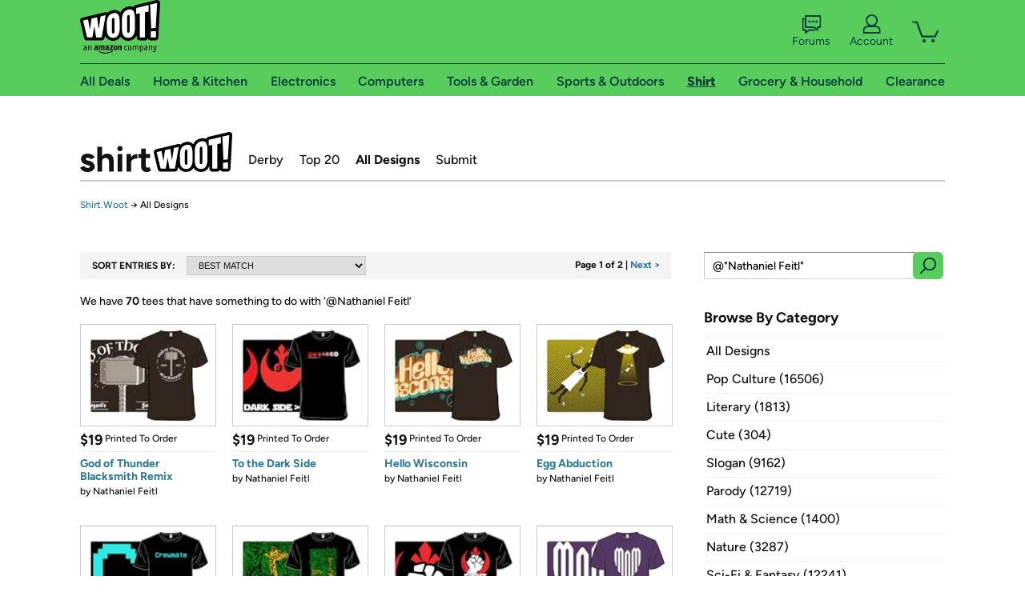

--- FILE ---
content_type: text/html; charset=utf-8
request_url: https://shirt.woot.com/catalog?q=%40%22Nathaniel+Feitl%22
body_size: 14045
content:



    <!DOCTYPE html>
    <html>
    <head>
        <!--AWS RUM-->
<script>(function (n, i, v, r, s, c, x, z) { x = window.AwsRumClient = { q: [], n: n, i: i, v: v, r: r, c: c }; window[n] = function (c, p) { x.q.push({ c: c, p: p }); }; z = document.createElement('script'); z.async = true; z.src = s; document.head.insertBefore(z, document.head.getElementsByTagName('script')[0]); })('cwr', 'f3691888-3da1-4d69-a78a-bbc88c499553', '1.0.0', 'us-east-1', 'https://client.rum.us-east-1.amazonaws.com/1.5.0/cwr.js', { guestRoleArn: "arn:aws:iam::525508281157:role/RUM-Monitor-us-east-1-525508281157-0063818041461-Unauth", identityPoolId: "us-east-1:9d0ab28f-ed32-4a67-84b0-1a981cafd7fb", endpoint: "https://dataplane.rum.us-east-1.amazonaws.com", telemetries: ["performance", "errors", "http"], allowCookies: true, enableXRay: true });</script>
<!--End AWS RUM-->

        <title>Shirt.Woot Catalog</title>
        <link rel="icon" type="image/png" href="https://d3rqdbvvokrlbl.cloudfront.net/lib/Images/favicon/favicon-96x96.2025.png" sizes="96x96" />
<link rel="icon" type="image/svg+xml" href="https://d3rqdbvvokrlbl.cloudfront.net/lib/Images/favicon/favicon.2025.svg" />
<link rel="apple-touch-icon" sizes="180x180" href="https://d3rqdbvvokrlbl.cloudfront.net/lib/Images/favicon/apple-touch-icon.5.png" />
<meta name="apple-mobile-web-app-title" content="Woot!" />


        <link href="https://d3rqdbvvokrlbl.cloudfront.net/areas/shirt.woot/styles/shared/layout.53e626251032.less" rel="stylesheet" />
        <link href="https://shirt.woot.com/catalog?q=%40&quot;Nathaniel+Feitl&quot;"
              rel="canonical">
        
        <meta content="width=1100" name="viewport" />
        <meta name="google-site-verification" content="OvtTPma0yP_gBPm58WnY3eTo2QcEZerb24x8gTUgiZQ" />
        <script crossorigin="anonymous" src="https://d3rqdbvvokrlbl.cloudfront.net/lib/scripts/shared/jquery-modernizr.53e626251032.js"></script>

        <meta content="2026-01-18T05:36:03.8202329Z" id="timestamp">

            
        <meta property="fb:app_id" content="121800081168103" />
        <meta property="og:description" content="We have 70 tees that have something to do with ‘@Nathaniel Feitl’" />
        <meta property="og:title" content="Shirt.Woot Catalog" />
        <meta property="og:url" content="https://shirt.woot.com/catalog?q=%40%22nathaniel+feitl%22" />
        <meta property="og:site_name" content="Shirt.Woot" />


        <script>
            var googletag = googletag || {};
            googletag.cmd = googletag.cmd || [];
            (function () {
                var gads = document.createElement("script");
                gads.async = true;
                gads.type = "text/javascript";
                var useSSL = "https:" == document.location.protocol;
                gads.src = (useSSL ? "https:" : "http:") + "//www.googletagservices.com/tag/js/gpt.js";
                var node = document.getElementsByTagName("script")[0];
                node.parentNode.insertBefore(gads, node);
            })();
        </script>

        
            <script>
        var googleDataLayer = googleDataLayer || [];
        googleDataLayer.push({
            customDimensions: {
                displayType: 'Desktop',
            },
        });
    </script>

    <!-- Google Tag Manager -->
    <script>
        (function (w, d, s, l, i) {
            w[l] = w[l] || []; w[l].push({
                'gtm.start':
                    new Date().getTime(), event: 'gtm.js'
            }); var f = d.getElementsByTagName(s)[0],
                j = d.createElement(s), dl = l != 'dataLayer' ? '&l=' + l : ''; j.async = true; j.src =
                    '//www.googletagmanager.com/gtm.js?id=' + i + dl; f.parentNode.insertBefore(j, f);
        })(window, document, 'script', 'googleDataLayer', 'GTM-KBS4QP');</script>
    <!-- End Google Tag Manager -->


        

        <!-- Optimizely -->
        <script src="https://cdn.optimizely.com/js/25069340825.js"></script>
        <!-- End Optimizely -->

        
    <link href="https://d3rqdbvvokrlbl.cloudfront.net/areas/shirt.woot/styles/catalog/index.53e626251032.less" rel="stylesheet" />

        <style> </style > <script> $(function(){
if (document.location.href.indexOf('woot.com/offers/') < 0) {
    return;
}

var $linksWithWrongUrl = $('a[href="https://admin.woot.com/warranty"]');
if ($linksWithWrongUrl.length === 0) {
    return;
}
$linksWithWrongUrl.attr('href', document.location.origin + '/warranty');
}) </script> <style > </style><style></style >
<script>
$(document).ready(function () { 
$('p, h1, h2, h3, a').filter(':contains("Woot Inc"), :contains("Woot, Inc")').each(function(){$(this).text($(this).text().replace(/Woot,? Inc\.?/g,"Woot LLC")); });
});
</script>
<style ></style>

    </head>

    <body>
        

    <!-- Google Tag Manager (noscript) -->
        <noscript><iframe src="//www.googletagmanager.com/ns.html?id=GTM-KBS4QP"
        height="0" width="0" style="display:none;visibility:hidden" sandbox=""></iframe></noscript>
    <!-- End Google Tag Manager (noscript) -->


        
        <div id="header-container">
            
            



<a class="amazon-ingress" href="#" data-test-ui="amazon-ingress"><div class="arrow"></div>Back to Amazon.com</a>

<header id="global-header">
    <div class="header-container">
        <nav class="actions">
            <div class="logo-container">
                <a class="logo-container"     href="https://www.woot.com/?ref=w_ngh_w_2#ref=shirt.woot.com/header/tab@1.10-woot" data-ref-tag="w_ngh_w_2"
>
                    <img src="https://d3rqdbvvokrlbl.cloudfront.net/lib/images/sites/header/woot-logo.svg" alt="W-O-O-T exclamation. Woooot! an Amazon company." />
                </a>
            </div>
            <div class="actions-list-container menu-items-container">
                <div class="action-box">
                    <ul class="actions-list">
                        <li>
                            <a href="https://forums.woot.com/" class="forums">
                                <svg width="25" height="24" viewBox="0 0 25 24" fill="none"
    xmlns="http://www.w3.org/2000/svg">
    <g clip-path="url(#clip0_503_10326)">
        <g clip-path="url(#clip1_503_10326)">
            <path d="M24.21 1.29C24.03 1.11 23.78 1 23.52 1H5.02004C4.76004 1 4.51004 1.1 4.33004 1.29C4.15004 1.47 4.04004 1.72 4.04004 1.98V15.95C4.04004 16.21 4.14004 16.46 4.33004 16.64C4.52004 16.82 4.76004 16.93 5.02004 16.93H15.21L19.33 20.29C19.62 20.53 20.03 20.58 20.37 20.42C20.71 20.26 20.93 19.91 20.93 19.54V16.93H23.54C23.8 16.93 24.05 16.83 24.23 16.64C24.41 16.46 24.52 16.21 24.52 15.95V1.98C24.52 1.72 24.42 1.47 24.23 1.29H24.21ZM19.94 14.97C19.68 14.97 19.43 15.07 19.25 15.26C19.07 15.44 18.96 15.69 18.96 15.95V17.48L16.17 15.2C16 15.06 15.78 14.98 15.55 14.98H6.00004V2.95H22.55V14.97H19.94Z" fill="#121212"/>
            <path d="M18.6499 7.5C17.8399 7.5 17.1799 8.16 17.1799 8.97C17.1799 9.78 17.8399 10.44 18.6499 10.44C19.4599 10.44 20.1199 9.78 20.1199 8.97C20.1199 8.16 19.4599 7.5 18.6499 7.5Z" fill="#121212"/>
            <path d="M14.27 7.5C13.46 7.5 12.8 8.16 12.8 8.97C12.8 9.78 13.46 10.44 14.27 10.44C15.08 10.44 15.74 9.78 15.74 8.97C15.74 8.16 15.08 7.5 14.27 7.5Z" fill="#121212"/>
            <path d="M9.90005 7.5C9.09005 7.5 8.43005 8.16 8.43005 8.97C8.43005 9.78 9.09005 10.44 9.90005 10.44C10.7101 10.44 11.3701 9.78 11.3701 8.97C11.3701 8.16 10.7101 7.5 9.90005 7.5Z" fill="#121212"/>
            <path d="M15.69 18.49H9.45C9.22 18.49 9.01 18.57 8.83 18.71L6.04 20.99V19.46C6.04 19.2 5.94 18.95 5.75 18.77C5.56 18.59 5.32 18.48 5.06 18.48H2.45V6.41997H3.16V4.46997H1.48C1.22 4.46997 0.97 4.56997 0.79 4.75997C0.61 4.93997 0.5 5.18997 0.5 5.44997V19.46C0.5 19.72 0.6 19.97 0.79 20.15C0.97 20.33 1.22 20.44 1.48 20.44H4.09V23.05C4.09 23.43 4.31 23.77 4.65 23.93C4.99 24.09 5.39 24.04 5.69 23.8L9.81 20.44H18.08L15.7 18.49H15.69Z" fill="#121212"/>
        </g>
    </g>
    <g transform="translate(25,0)" clip-path="url(#clip0_504_10390)">
        <g clip-path="url(#clip1_504_10390)">
            <path d="M24.21 1.29C24.03 1.11 23.78 1 23.52 1H5.02004C4.76004 1 4.51004 1.1 4.33004 1.29C4.15004 1.47 4.04004 1.72 4.04004 1.98V15.95C4.04004 16.21 4.14004 16.46 4.33004 16.64C4.51004 16.82 4.76004 16.93 5.02004 16.93H15.21L19.33 20.29C19.62 20.53 20.03 20.58 20.37 20.42C20.71 20.26 20.93 19.91 20.93 19.54V16.93H23.54C23.8 16.93 24.05 16.83 24.23 16.64C24.41 16.45 24.52 16.21 24.52 15.95V1.98C24.52 1.72 24.42 1.47 24.23 1.29H24.21ZM9.90004 10.43C9.09004 10.43 8.43004 9.77 8.43004 8.96C8.43004 8.15 9.09004 7.49 9.90004 7.49C10.71 7.49 11.37 8.15 11.37 8.96C11.37 9.77 10.71 10.43 9.90004 10.43ZM14.27 10.43C13.46 10.43 12.8 9.77 12.8 8.96C12.8 8.15 13.46 7.49 14.27 7.49C15.08 7.49 15.74 8.15 15.74 8.96C15.74 9.77 15.08 10.43 14.27 10.43ZM18.65 10.43C17.84 10.43 17.18 9.77 17.18 8.96C17.18 8.15 17.84 7.49 18.65 7.49C19.46 7.49 20.12 8.15 20.12 8.96C20.12 9.77 19.46 10.43 18.65 10.43Z" fill="#121212"/>
            <path d="M15.69 18.49H9.45C9.22 18.49 9.01 18.57 8.83 18.71L6.04 20.99V19.46C6.04 19.2 5.94 18.95 5.75 18.77C5.56 18.59 5.32 18.48 5.06 18.48H2.45V6.41997H3.16V4.46997H1.48C1.22 4.46997 0.97 4.56997 0.79 4.75997C0.61 4.93997 0.5 5.18997 0.5 5.44997V19.46C0.5 19.72 0.6 19.97 0.79 20.15C0.97 20.33 1.22 20.44 1.48 20.44H4.09V23.05C4.09 23.43 4.31 23.77 4.65 23.93C4.99 24.09 5.39 24.04 5.69 23.8L9.81 20.44H18.08L15.7 18.49H15.69Z" fill="#121212"/>
        </g>
    </g>
    <defs>
        <clipPath id="clip0_503_10326">
            <rect width="24" height="24" fill="white" transform="translate(0.5)"/>
        </clipPath>
        <clipPath id="clip1_503_10326">
            <rect width="24" height="23.02" fill="white" transform="translate(0.5 1)"/>
        </clipPath>
        <clipPath id="clip0_504_10390">
            <rect width="24" height="24" fill="white" transform="translate(0.5)"/>
        </clipPath>
        <clipPath id="clip1_504_10390">
            <rect width="24" height="23.02" fill="white" transform="translate(0.5 1)"/>
        </clipPath>
    </defs>
</svg>

                                Forums
                            </a>
                        </li>
                        <li>
<div id="account" class="logged-out">
    <div id="welcome" data-header-ref="ngh">
            <div class="shows-user-drop">
                <a class="signin account">
                    <svg width="25" height="24" viewBox="0 0 25 24" fill="none"
    xmlns="http://www.w3.org/2000/svg">
    <g clip-path="url(#clip0_503_10282)">
        <path d="M21.78 15.72C20.62 14.69 19.04 14.07 17.31 14.07H16.25C18.55 12.79 20.11 10.33 20.11 7.51C20.11 3.36 16.75 0 12.6 0C8.45 0 5.08 3.36 5.08 7.51C5.08 10.33 6.64 12.79 8.94 14.07H7.88C6.15 14.07 4.57 14.69 3.41 15.72C2.25 16.75 1.5 18.22 1.5 19.85V23C1.5 23.25 1.6 23.51 1.79 23.69C1.97 23.87 2.22 23.98 2.48 23.98H22.71C22.97 23.98 23.22 23.88 23.4 23.69C23.58 23.51 23.69 23.26 23.69 23V19.85C23.69 18.22 22.94 16.75 21.78 15.73V15.72ZM8.67 11.44C7.66 10.43 7.04 9.05 7.04 7.51C7.04 5.97 7.66 4.59 8.67 3.58C9.68 2.57 11.06 1.95 12.6 1.95C14.14 1.95 15.52 2.57 16.53 3.58C17.54 4.59 18.16 5.97 18.16 7.51C18.16 9.05 17.54 10.43 16.53 11.44C15.52 12.45 14.14 13.07 12.6 13.07C11.06 13.07 9.68 12.45 8.67 11.44ZM21.73 22.02H3.45V19.85C3.45 18.83 3.91 17.9 4.7 17.19C5.49 16.48 6.62 16.03 7.87 16.03H17.29C18.55 16.03 19.67 16.48 20.46 17.19C21.25 17.9 21.71 18.83 21.71 19.85V22.02H21.73Z" fill="#121212"/>
    </g>
    <g transform="translate(25,0)" clip-path="url(#clip0_504_10402)">
        <path d="M21.78 15.72C20.62 14.69 19.04 14.07 17.31 14.07H16.25C18.55 12.79 20.11 10.33 20.11 7.51C20.11 3.36 16.75 0 12.6 0C8.45 0 5.08 3.36 5.08 7.51C5.08 10.33 6.64 12.79 8.94 14.07H7.88C6.15 14.07 4.57 14.69 3.41 15.72C2.25 16.75 1.5 18.22 1.5 19.85V23C1.5 23.25 1.6 23.51 1.79 23.69C1.97 23.87 2.22 23.98 2.48 23.98H22.71C22.97 23.98 23.22 23.88 23.4 23.69C23.58 23.51 23.69 23.26 23.69 23V19.85C23.69 18.22 22.94 16.75 21.78 15.73V15.72Z" fill="#121212"/>
    </g>
    <defs>
        <clipPath id="clip0_503_10282">
            <rect width="22.19" height="23.97" fill="white" transform="translate(1.5)"/>
        </clipPath>
        <clipPath id="clip0_504_10402">
            <rect width="22.19" height="23.97" fill="white" transform="translate(1.5)"/>
        </clipPath>
    </defs>
</svg>
                    Account
                </a>
            </div>
            <div class="acct-option-list">
                <ul>
                    <li>
                        <a class="signin">Sign in</a>
                    </li>
                    <li>
                        <a class="signup">New to Woot? - Sign up</a>
                    </li>
                    <li>
                        <a href="https://account.woot.com/?ref=ngh_act_ya_dd_so">Your Account</a>
                    </li>
                    <li>
                        <a href="https://account.woot.com/purchasehistory?ref=ngh_act_syb_so">Stuff You Bought</a>
                    </li>
                    <li>
                        <a href="https://support.woot.com/?ref=ngh_act_spt_so">Customer Service</a>
                    </li>
                    <li>
                        <a href="https://www.woot.com/feedback?ref=ngh_act_fdbk_so">Feedback</a>
                    </li>
                </ul>
            </div>
    </div>
</div>
</li>
                        <li>


<div data-minicart-hassoldoutitems="false" data-minicart-ref-tag="ngh_mc_crt" id="minicart">
        <a aria-label="Shopping Cart" class="count" href="https://www.woot.com/cart?ref=w_ngh_mc_icon#ref=shirt.woot.com/header"></a>
        <div class="loading"></div>
</div>
</li>
                    </ul>
                </div>
            </div>
        </nav>
        <nav class="categories">
                <div id="category-tab-everything-woot" class="category everything-woot retail  ">
                    <a     href="https://www.woot.com/alldeals?ref=w_ngh_et_1#ref=shirt.woot.com/header/tab@0.10-everything" data-ref-tag="w_ngh_et_1"
 class="tab"><span class="title">All Deals</span></a>



<section id="lazy-44684cd4-9a45-4740-80b5-cf36c48a4188" class="lazy-container drop-down" data-lazy-url="https://shirt.woot.com/sites/headercategoryflyout?category=Everything.Woot&amp;tabIndex=0&amp;tabCount=10&amp;ref=w_ngh_et_1" data-lazy-target="#category-tab-everything-woot" data-lazy-trigger="mouseover touchstart">
    <span class="loading"></span>
</section>
                </div>
                <div id="category-tab-home-woot" class="category home-woot retail  ">
                    <a     href="https://www.woot.com/category/home?ref=w_ngh_hm_3#ref=shirt.woot.com/header/tab@2.10-home" data-ref-tag="w_ngh_hm_3"
 class="tab"><span class="title">Home &amp; Kitchen</span></a>



<section id="lazy-ebc33b7e-6ff6-4abc-bc41-42fd8dbec3e3" class="lazy-container drop-down" data-lazy-url="https://shirt.woot.com/sites/headercategoryflyout?category=Home.Woot&amp;tabIndex=2&amp;tabCount=10&amp;ref=w_ngh_hm_3" data-lazy-target="#category-tab-home-woot" data-lazy-trigger="mouseover touchstart">
    <span class="loading"></span>
</section>
                </div>
                <div id="category-tab-electronics-woot" class="category electronics-woot retail  ">
                    <a     href="https://www.woot.com/category/electronics?ref=w_ngh_el_4#ref=shirt.woot.com/header/tab@3.10-electronics" data-ref-tag="w_ngh_el_4"
 class="tab"><span class="title">Electronics</span></a>



<section id="lazy-be411cd5-1f84-4a8b-a5cd-1bff6f5f1dae" class="lazy-container drop-down" data-lazy-url="https://shirt.woot.com/sites/headercategoryflyout?category=Electronics.Woot&amp;tabIndex=3&amp;tabCount=10&amp;ref=w_ngh_el_4" data-lazy-target="#category-tab-electronics-woot" data-lazy-trigger="mouseover touchstart">
    <span class="loading"></span>
</section>
                </div>
                <div id="category-tab-computers-woot" class="category computers-woot retail  ">
                    <a     href="https://www.woot.com/category/computers?ref=w_ngh_cp_5#ref=shirt.woot.com/header/tab@4.10-computers" data-ref-tag="w_ngh_cp_5"
 class="tab"><span class="title">Computers</span></a>



<section id="lazy-13eda77c-3aa8-4f45-b429-27a3d240f252" class="lazy-container drop-down" data-lazy-url="https://shirt.woot.com/sites/headercategoryflyout?category=Computers.Woot&amp;tabIndex=4&amp;tabCount=10&amp;ref=w_ngh_cp_5" data-lazy-target="#category-tab-computers-woot" data-lazy-trigger="mouseover touchstart">
    <span class="loading"></span>
</section>
                </div>
                <div id="category-tab-tools-woot" class="category tools-woot retail  ">
                    <a     href="https://www.woot.com/category/tools?ref=w_ngh_tg_6#ref=shirt.woot.com/header/tab@5.10-tools" data-ref-tag="w_ngh_tg_6"
 class="tab"><span class="title">Tools &amp; Garden</span></a>



<section id="lazy-a4a06ebd-7bf7-47d4-bab1-9ece24d897fa" class="lazy-container drop-down" data-lazy-url="https://shirt.woot.com/sites/headercategoryflyout?category=Tools.Woot&amp;tabIndex=5&amp;tabCount=10&amp;ref=w_ngh_tg_6" data-lazy-target="#category-tab-tools-woot" data-lazy-trigger="mouseover touchstart">
    <span class="loading"></span>
</section>
                </div>
                <div id="category-tab-sport-woot" class="category sport-woot retail  ">
                    <a     href="https://www.woot.com/category/sport?ref=w_ngh_sp_7#ref=shirt.woot.com/header/tab@6.10-sport" data-ref-tag="w_ngh_sp_7"
 class="tab"><span class="title">Sports &amp; Outdoors</span></a>



<section id="lazy-cd2d8c20-00d1-4e4d-be6e-13c6434f56ea" class="lazy-container drop-down" data-lazy-url="https://shirt.woot.com/sites/headercategoryflyout?category=Sport.Woot&amp;tabIndex=6&amp;tabCount=10&amp;ref=w_ngh_sp_7" data-lazy-target="#category-tab-sport-woot" data-lazy-trigger="mouseover touchstart">
    <span class="loading"></span>
</section>
                </div>
                <div id="category-tab-shirt-woot" class="category shirt-woot retail current ">
                    <a     href="https://shirt.woot.com/?ref=w_ngh_sh_8#ref=shirt.woot.com/header/tab@7.10-shirt" data-ref-tag="w_ngh_sh_8"
 class="tab"><span class="title">Shirt</span></a>



<section id="lazy-bf91dede-84cd-41df-9f08-ee3f48c44466" class="lazy-container drop-down" data-lazy-url="https://shirt.woot.com/sites/headercategoryflyout?category=Shirt.Woot&amp;tabIndex=7&amp;tabCount=10&amp;ref=w_ngh_sh_8" data-lazy-target="#category-tab-shirt-woot" data-lazy-trigger="mouseover touchstart">
    <span class="loading"></span>
</section>
                </div>
                <div id="category-tab-grocery-woot" class="category grocery-woot retail  ">
                    <a     href="https://www.woot.com/category/grocery?ref=w_ngh_gr_9#ref=shirt.woot.com/header/tab@8.10-grocery" data-ref-tag="w_ngh_gr_9"
 class="tab"><span class="title">Grocery &amp; Household</span></a>



<section id="lazy-d34e2950-fb71-4dd7-96d5-afb3ad770c70" class="lazy-container drop-down" data-lazy-url="https://shirt.woot.com/sites/headercategoryflyout?category=Grocery.Woot&amp;tabIndex=8&amp;tabCount=10&amp;ref=w_ngh_gr_9" data-lazy-target="#category-tab-grocery-woot" data-lazy-trigger="mouseover touchstart">
    <span class="loading"></span>
</section>
                </div>
                <div id="category-tab-sellout-woot" class="category sellout-woot retail  ">
                    <a     href="https://www.woot.com/category/sellout?ref=w_ngh_so_10#ref=shirt.woot.com/header/tab@9.10-sellout" data-ref-tag="w_ngh_so_10"
 class="tab"><span class="title">Clearance</span></a>



<section id="lazy-9120a999-8f8d-4fbd-a243-0b9534edd225" class="lazy-container drop-down" data-lazy-url="https://shirt.woot.com/sites/headercategoryflyout?category=Sellout.Woot&amp;tabIndex=9&amp;tabCount=10&amp;ref=w_ngh_so_10" data-lazy-target="#category-tab-sellout-woot" data-lazy-trigger="mouseover touchstart">
    <span class="loading"></span>
</section>
                </div>
        </nav>
    </div>
</header>
        </div>
        

<header id="site-header">
    <h1><a class="logo" href="/#ref=shirt.woot.com/siteheader/logo" rel="home">Shirt.Woot</a></h1>
    <nav>
        <ul>
            <li><a class="" href="/derby?ref=w_sh_drby#ref=shirt.woot.com/siteheader/derby">Derby</a></li>
            <li><a class="" href="/top20?ref=w_sh_top20#ref=shirt.woot.com/siteheader/top20">Top 20</a></li>
            <li><a class="current" href="/catalog?ref=w_sh_ctlg#ref=shirt.woot.com/siteheader/catalog">All Designs</a></li>
            <li><a class="" href="/submit?ref=w_sh_sub#ref=shirt.woot.com/siteheader/submit">Submit</a></li>
        </ul>
    </nav>
</header>


        
    <nav id="breadcrumbs">
        <ol>
            <li>
                <a href="/?ref=sh_cnt_ctlg_idx_crum_1">Shirt.Woot</a>
                <span>&rarr;</span>
                All Designs
            </li>
        </ol>
    </nav>

        







<div id="content" class="">
        <div class="offer-list">

            <div class="offer-list-header">
                <div class="search-sort">
                    <h2>Sort Entries By:</h2>
                    <select onchange="if (this.value) window.location.href=this.value">
                            <option selected value="/catalog?q=%40%22nathaniel+feitl%22">BEST MATCH</option>
                        <option  value="/catalog?q=%40%22nathaniel+feitl%22&amp;sort=best-selling">BEST SELLING</option>
                        <option  value="/catalog?q=%40%22nathaniel+feitl%22&amp;sort=most-recent">MOST RECENT</option>
                    </select>
                </div>

                <div class="pagination">

                        <span>Page 1 of 2 </span>
                            | <a class="next" data-page="2" href="catalog?q=%40%22nathaniel+feitl%22&amp;page=2&ref=cnt_ctlg_tnext">Next ></a>
                </div>
            </div>

                <div class="results-header">
        <span class="icon"></span>

            We have <span class="count">70</span> tees that have something to do with ‘<span class="criteria">@Nathaniel Feitl</span>’
    </div>


            <ul>
                        <li data-tooltip="">
                            <a href="/offers/god-of-thunder-blacksmith-remix-2?ref=cnt_ctlg_dgn_0">
                                <img src="https://images-na.ssl-images-amazon.com/images/S/mediaservice.woot.com/1482d24b-88d4-448e-8e36-d174f328f5d6._SX169_CR0,1,169,124_.png" alt="God of Thunder Blacksmith Remix" />

                                <span class="overlay"></span>
                                <span class="icon"></span>

                                <span class="header">
                                        <span class="price">$19</span>
                                    <span class="kind">
                                            Printed To Order
                                    </span>
                                </span>
                                <span class="info">
                                    <h2>God of Thunder Blacksmith Remix</h2>
                                </span>
                            </a>
                                    <span class="artist">by <a href="/catalog?q=%40%22Nathaniel+Feitl%22" title="Nathaniel Feitl">Nathaniel Feitl</a></span>

                        </li>
                        <li data-tooltip="">
                            <a href="/offers/to-the-dark-side-1?ref=cnt_ctlg_dgn_1">
                                <img src="https://images-na.ssl-images-amazon.com/images/S/mediaservice.woot.com/088f9060-4d64-4912-bb85-082f3c4ec723._SX169_CR0,1,169,124_.png" alt="To the Dark Side" />

                                <span class="overlay"></span>
                                <span class="icon"></span>

                                <span class="header">
                                        <span class="price">$19</span>
                                    <span class="kind">
                                            Printed To Order
                                    </span>
                                </span>
                                <span class="info">
                                    <h2>To the Dark Side</h2>
                                </span>
                            </a>
                                    <span class="artist">by <a href="/catalog?q=%40%22Nathaniel+Feitl%22" title="Nathaniel Feitl">Nathaniel Feitl</a></span>

                        </li>
                        <li data-tooltip="">
                            <a href="/offers/hello-wisconsin-1?ref=cnt_ctlg_dgn_2">
                                <img src="https://images-na.ssl-images-amazon.com/images/S/mediaservice.woot.com/d088e5d6-d2ab-4b66-a164-40ad73e3be46._SX169_CR0,1,169,124_.png" alt="Hello Wisconsin" />

                                <span class="overlay"></span>
                                <span class="icon"></span>

                                <span class="header">
                                        <span class="price">$19</span>
                                    <span class="kind">
                                            Printed To Order
                                    </span>
                                </span>
                                <span class="info">
                                    <h2>Hello Wisconsin</h2>
                                </span>
                            </a>
                                    <span class="artist">by <a href="/catalog?q=%40%22Nathaniel+Feitl%22" title="Nathaniel Feitl">Nathaniel Feitl</a></span>

                        </li>
                        <li data-tooltip="">
                            <a href="/offers/egg-abduction-1?ref=cnt_ctlg_dgn_3">
                                <img src="https://images-na.ssl-images-amazon.com/images/S/mediaservice.woot.com/413c61a1-7f61-4e33-baf8-1a8bfc1f2722._SX169_CR0,1,169,124_.png" alt="Egg Abduction" />

                                <span class="overlay"></span>
                                <span class="icon"></span>

                                <span class="header">
                                        <span class="price">$19</span>
                                    <span class="kind">
                                            Printed To Order
                                    </span>
                                </span>
                                <span class="info">
                                    <h2>Egg Abduction</h2>
                                </span>
                            </a>
                                    <span class="artist">by <a href="/catalog?q=%40%22Nathaniel+Feitl%22" title="Nathaniel Feitl">Nathaniel Feitl</a></span>

                        </li>
                        <li data-tooltip="">
                            <a href="/offers/crewmate-1?ref=cnt_ctlg_dgn_4">
                                <img src="https://images-na.ssl-images-amazon.com/images/S/mediaservice.woot.com/2abd8214-110b-4d22-9de2-b0cb7dfbe3ba._SX169_CR0,1,169,124_.png" alt="Crewmate" />

                                <span class="overlay"></span>
                                <span class="icon"></span>

                                <span class="header">
                                        <span class="price">$19</span>
                                    <span class="kind">
                                            Printed To Order
                                    </span>
                                </span>
                                <span class="info">
                                    <h2>Crewmate</h2>
                                </span>
                            </a>
                                    <span class="artist">by <a href="/catalog?q=%40%22Nathaniel+Feitl%22" title="Nathaniel Feitl">Nathaniel Feitl</a></span>

                        </li>
                        <li data-tooltip="">
                            <a href="/offers/the-highest-animal-1?ref=cnt_ctlg_dgn_5">
                                <img src="https://images-na.ssl-images-amazon.com/images/S/mediaservice.woot.com/b5a6a858-6e34-4133-bc5e-9df8ec7d546b._SX169_CR0,1,169,124_.png" alt="The Highest Animal" />

                                <span class="overlay"></span>
                                <span class="icon"></span>

                                <span class="header">
                                        <span class="price">$19</span>
                                    <span class="kind">
                                            Printed To Order
                                    </span>
                                </span>
                                <span class="info">
                                    <h2>The Highest Animal</h2>
                                </span>
                            </a>
                                    <span class="artist">by <a href="/catalog?q=%40%22Nathaniel+Feitl%22" title="Nathaniel Feitl">Nathaniel Feitl</a></span>

                        </li>
                        <li data-tooltip="">
                            <a href="/offers/rebel-propaganda-1?ref=cnt_ctlg_dgn_6">
                                <img src="https://images-na.ssl-images-amazon.com/images/S/mediaservice.woot.com/8fd8682e-a636-409a-ad7d-dc936ce96c5c._SX169_CR0,1,169,124_.png" alt="Rebel Propaganda" />

                                <span class="overlay"></span>
                                <span class="icon"></span>

                                <span class="header">
                                        <span class="price">$19</span>
                                    <span class="kind">
                                            Printed To Order
                                    </span>
                                </span>
                                <span class="info">
                                    <h2>Rebel Propaganda</h2>
                                </span>
                            </a>
                                    <span class="artist">by <a href="/catalog?q=%40%22Nathaniel+Feitl%22" title="Nathaniel Feitl">Nathaniel Feitl</a></span>

                        </li>
                        <li data-tooltip="">
                            <a href="/offers/mom-heart-1?ref=cnt_ctlg_dgn_7">
                                <img src="https://images-na.ssl-images-amazon.com/images/S/mediaservice.woot.com/e9a6f8fe-8f94-4ea4-8e01-19fe6084f126._SX169_CR0,1,169,124_.png" alt="Mom Heart" />

                                <span class="overlay"></span>
                                <span class="icon"></span>

                                <span class="header">
                                        <span class="price">$19</span>
                                    <span class="kind">
                                            Printed To Order
                                    </span>
                                </span>
                                <span class="info">
                                    <h2>Mom Heart</h2>
                                </span>
                            </a>
                                    <span class="artist">by <a href="/catalog?q=%40%22Nathaniel+Feitl%22" title="Nathaniel Feitl">Nathaniel Feitl</a></span>

                        </li>
                        <li data-tooltip="">
                            <a href="/offers/read-more-talk-less-1?ref=cnt_ctlg_dgn_8">
                                <img src="https://images-na.ssl-images-amazon.com/images/S/mediaservice.woot.com/83b600a2-5bd2-4373-b436-44023d87de69._SX169_CR0,1,169,124_.png" alt="Read More Talk Less" />

                                <span class="overlay"></span>
                                <span class="icon"></span>

                                <span class="header">
                                        <span class="price">$19</span>
                                    <span class="kind">
                                            Printed To Order
                                    </span>
                                </span>
                                <span class="info">
                                    <h2>Read More Talk Less</h2>
                                </span>
                            </a>
                                    <span class="artist">by <a href="/catalog?q=%40%22Nathaniel+Feitl%22" title="Nathaniel Feitl">Nathaniel Feitl</a></span>

                        </li>
                        <li data-tooltip="">
                            <a href="/offers/plumber-man-2?ref=cnt_ctlg_dgn_9">
                                <img src="https://images-na.ssl-images-amazon.com/images/S/mediaservice.woot.com/1275ba0d-2fcc-4777-bef8-cfcb6285fba1._SX169_CR0,1,169,124_.png" alt="Plumber Man" />

                                <span class="overlay"></span>
                                <span class="icon"></span>

                                <span class="header">
                                        <span class="price">$19</span>
                                    <span class="kind">
                                            Printed To Order
                                    </span>
                                </span>
                                <span class="info">
                                    <h2>Plumber Man</h2>
                                </span>
                            </a>
                                    <span class="artist">by <a href="/catalog?q=%40%22Nathaniel+Feitl%22" title="Nathaniel Feitl">Nathaniel Feitl</a></span>

                        </li>
                        <li data-tooltip="">
                            <a href="/offers/impostor-1?ref=cnt_ctlg_dgn_10">
                                <img src="https://images-na.ssl-images-amazon.com/images/S/mediaservice.woot.com/62ba0ae6-62b2-4a92-a3eb-704b7a1ae025._SX169_CR0,1,169,124_.png" alt="Impostor" />

                                <span class="overlay"></span>
                                <span class="icon"></span>

                                <span class="header">
                                        <span class="price">$19</span>
                                    <span class="kind">
                                            Printed To Order
                                    </span>
                                </span>
                                <span class="info">
                                    <h2>Impostor</h2>
                                </span>
                            </a>
                                    <span class="artist">by <a href="/catalog?q=%40%22Nathaniel+Feitl%22" title="Nathaniel Feitl">Nathaniel Feitl</a></span>

                        </li>
                        <li data-tooltip="">
                            <a href="/offers/xmas-mood-1?ref=cnt_ctlg_dgn_11">
                                <img src="https://images-na.ssl-images-amazon.com/images/S/mediaservice.woot.com/af481699-c2a1-4d21-a71a-a413ed42c837._SX169_CR0,1,169,124_.png" alt="Xmas Mood" />

                                <span class="overlay"></span>
                                <span class="icon"></span>

                                <span class="header">
                                        <span class="price">$19</span>
                                    <span class="kind">
                                            Printed To Order
                                    </span>
                                </span>
                                <span class="info">
                                    <h2>Xmas Mood</h2>
                                </span>
                            </a>
                                    <span class="artist">by <a href="/catalog?q=%40%22Nathaniel+Feitl%22" title="Nathaniel Feitl">Nathaniel Feitl</a></span>

                        </li>
                        <li data-tooltip="">
                            <a href="/offers/science-propaganda-1?ref=cnt_ctlg_dgn_12">
                                <img src="https://images-na.ssl-images-amazon.com/images/S/mediaservice.woot.com/b8736e1b-1f5b-4a70-9d05-239b623f2507._SX169_CR0,1,169,124_.png" alt="Science Propaganda" />

                                <span class="overlay"></span>
                                <span class="icon"></span>

                                <span class="header">
                                        <span class="price">$19</span>
                                    <span class="kind">
                                            Printed To Order
                                    </span>
                                </span>
                                <span class="info">
                                    <h2>Science Propaganda</h2>
                                </span>
                            </a>
                                    <span class="artist">by <a href="/catalog?q=%40%22Nathaniel+Feitl%22" title="Nathaniel Feitl">Nathaniel Feitl</a></span>

                        </li>
                        <li data-tooltip="">
                            <a href="/offers/not-over-1?ref=cnt_ctlg_dgn_13">
                                <img src="https://images-na.ssl-images-amazon.com/images/S/mediaservice.woot.com/5a9afaaa-8a4f-4ed6-a527-a8cb741710a9._SX169_CR0,1,169,124_.png" alt="Not Over" />

                                <span class="overlay"></span>
                                <span class="icon"></span>

                                <span class="header">
                                        <span class="price">$19</span>
                                    <span class="kind">
                                            Printed To Order
                                    </span>
                                </span>
                                <span class="info">
                                    <h2>Not Over</h2>
                                </span>
                            </a>
                                    <span class="artist">by <a href="/catalog?q=%40%22Nathaniel+Feitl%22" title="Nathaniel Feitl">Nathaniel Feitl</a></span>

                        </li>
                        <li data-tooltip="">
                            <a href="/offers/halloween-shirt-1?ref=cnt_ctlg_dgn_14">
                                <img src="https://images-na.ssl-images-amazon.com/images/S/mediaservice.woot.com/b255f1bf-7375-4bd4-98a0-cf71781591de._SX169_CR0,1,169,124_.png" alt="Halloween Shirt" />

                                <span class="overlay"></span>
                                <span class="icon"></span>

                                <span class="header">
                                        <span class="price">$19</span>
                                    <span class="kind">
                                            Printed To Order
                                    </span>
                                </span>
                                <span class="info">
                                    <h2>Halloween Shirt</h2>
                                </span>
                            </a>
                                    <span class="artist">by <a href="/catalog?q=%40%22Nathaniel+Feitl%22" title="Nathaniel Feitl">Nathaniel Feitl</a></span>

                        </li>
                        <li data-tooltip="">
                            <a href="/offers/math-lover-1?ref=cnt_ctlg_dgn_15">
                                <img src="https://images-na.ssl-images-amazon.com/images/S/mediaservice.woot.com/5381eca6-6e4c-4ca8-a983-c88d8e21679a._SX169_CR0,1,169,124_.png" alt="Math Lover" />

                                <span class="overlay"></span>
                                <span class="icon"></span>

                                <span class="header">
                                        <span class="price">$19</span>
                                    <span class="kind">
                                            Printed To Order
                                    </span>
                                </span>
                                <span class="info">
                                    <h2>Math Lover</h2>
                                </span>
                            </a>
                                    <span class="artist">by <a href="/catalog?q=%40%22Nathaniel+Feitl%22" title="Nathaniel Feitl">Nathaniel Feitl</a></span>

                        </li>
                        <li data-tooltip="">
                            <a href="/offers/popsicleart-1?ref=cnt_ctlg_dgn_16">
                                <img src="https://images-na.ssl-images-amazon.com/images/S/mediaservice.woot.com/0da83c29-169d-456b-b5b6-825f3769314f._SX169_CR0,1,169,124_.png" alt="POPsicleART" />

                                <span class="overlay"></span>
                                <span class="icon"></span>

                                <span class="header">
                                        <span class="price">$19</span>
                                    <span class="kind">
                                            Printed To Order
                                    </span>
                                </span>
                                <span class="info">
                                    <h2>POPsicleART</h2>
                                </span>
                            </a>
                                    <span class="artist">by <a href="/catalog?q=%40%22Nathaniel+Feitl%22" title="Nathaniel Feitl">Nathaniel Feitl</a></span>

                        </li>
                        <li data-tooltip="">
                            <a href="/offers/im-your-father-1?ref=cnt_ctlg_dgn_17">
                                <img src="https://images-na.ssl-images-amazon.com/images/S/mediaservice.woot.com/7562d54f-8719-471a-a125-7cc26b41c8fe._SX169_CR0,1,169,124_.png" alt="I&#39;m Your Father" />

                                <span class="overlay"></span>
                                <span class="icon"></span>

                                <span class="header">
                                        <span class="price">$19</span>
                                    <span class="kind">
                                            Printed To Order
                                    </span>
                                </span>
                                <span class="info">
                                    <h2>I&#39;m Your Father</h2>
                                </span>
                            </a>
                                    <span class="artist">by <a href="/catalog?q=%40%22Nathaniel+Feitl%22" title="Nathaniel Feitl">Nathaniel Feitl</a></span>

                        </li>
                        <li data-tooltip="">
                            <a href="/offers/dark-sign-1?ref=cnt_ctlg_dgn_18">
                                <img src="https://images-na.ssl-images-amazon.com/images/S/mediaservice.woot.com/88837656-f97a-47ea-97a6-170dc793c8a6._SX169_CR0,1,169,124_.png" alt="Dark Sign" />

                                <span class="overlay"></span>
                                <span class="icon"></span>

                                <span class="header">
                                        <span class="price">$19</span>
                                    <span class="kind">
                                            Printed To Order
                                    </span>
                                </span>
                                <span class="info">
                                    <h2>Dark Sign</h2>
                                </span>
                            </a>
                                    <span class="artist">by <a href="/catalog?q=%40%22Nathaniel+Feitl%22" title="Nathaniel Feitl">Nathaniel Feitl</a></span>

                        </li>
                        <li data-tooltip="">
                            <a href="/offers/drinking-at-home-1?ref=cnt_ctlg_dgn_19">
                                <img src="https://images-na.ssl-images-amazon.com/images/S/mediaservice.woot.com/d8136265-4c32-4d27-925f-ebb069c59218._SX169_CR0,1,169,124_.png" alt="Drinking at Home" />

                                <span class="overlay"></span>
                                <span class="icon"></span>

                                <span class="header">
                                        <span class="price">$19</span>
                                    <span class="kind">
                                            Printed To Order
                                    </span>
                                </span>
                                <span class="info">
                                    <h2>Drinking at Home</h2>
                                </span>
                            </a>
                                    <span class="artist">by <a href="/catalog?q=%40%22Nathaniel+Feitl%22" title="Nathaniel Feitl">Nathaniel Feitl</a></span>

                        </li>
                        <li data-tooltip="">
                            <a href="/offers/santas-lh-1?ref=cnt_ctlg_dgn_20">
                                <img src="https://images-na.ssl-images-amazon.com/images/S/mediaservice.woot.com/0d31e54c-a1d0-470d-abb1-59e9e960f133._SX169_CR0,1,169,124_.png" alt="Santa&#39;s LH" />

                                <span class="overlay"></span>
                                <span class="icon"></span>

                                <span class="header">
                                        <span class="price">$19</span>
                                    <span class="kind">
                                            Printed To Order
                                    </span>
                                </span>
                                <span class="info">
                                    <h2>Santa&#39;s LH</h2>
                                </span>
                            </a>
                                    <span class="artist">by <a href="/catalog?q=%40%22Nathaniel+Feitl%22" title="Nathaniel Feitl">Nathaniel Feitl</a></span>

                        </li>
                        <li data-tooltip="">
                            <a href="/offers/secret-world-1?ref=cnt_ctlg_dgn_21">
                                <img src="https://images-na.ssl-images-amazon.com/images/S/mediaservice.woot.com/e60069e4-3ac3-4c8f-8548-7b70f50b1a31._SX169_CR0,1,169,124_.png" alt="Secret World" />

                                <span class="overlay"></span>
                                <span class="icon"></span>

                                <span class="header">
                                        <span class="price">$19</span>
                                    <span class="kind">
                                            Printed To Order
                                    </span>
                                </span>
                                <span class="info">
                                    <h2>Secret World</h2>
                                </span>
                            </a>
                                    <span class="artist">by <a href="/catalog?q=%40%22Nathaniel+Feitl%22" title="Nathaniel Feitl">Nathaniel Feitl</a></span>

                        </li>
                        <li data-tooltip="">
                            <a href="/offers/almost-done-1?ref=cnt_ctlg_dgn_22">
                                <img src="https://images-na.ssl-images-amazon.com/images/S/mediaservice.woot.com/49cb9bb5-dab2-401e-9884-cbc18a191d5e._SX169_CR0,1,169,124_.png" alt="Almost Done" />

                                <span class="overlay"></span>
                                <span class="icon"></span>

                                <span class="header">
                                        <span class="price">$19</span>
                                    <span class="kind">
                                            Printed To Order
                                    </span>
                                </span>
                                <span class="info">
                                    <h2>Almost Done</h2>
                                </span>
                            </a>
                                    <span class="artist">by <a href="/catalog?q=%40%22Nathaniel+Feitl%22" title="Nathaniel Feitl">Nathaniel Feitl</a></span>

                        </li>
                        <li data-tooltip="">
                            <a href="/offers/road-trips-champion-2?ref=cnt_ctlg_dgn_23">
                                <img src="https://images-na.ssl-images-amazon.com/images/S/mediaservice.woot.com/1e281a5c-944b-458f-b398-8ec4a79d2654._SX169_CR0,1,169,124_.png" alt="Road Trips Champion" />

                                <span class="overlay"></span>
                                <span class="icon"></span>

                                <span class="header">
                                        <span class="price">$19</span>
                                    <span class="kind">
                                            Printed To Order
                                    </span>
                                </span>
                                <span class="info">
                                    <h2>Road Trips Champion</h2>
                                </span>
                            </a>
                                    <span class="artist">by <a href="/catalog?q=%40%22Nathaniel+Feitl%22" title="Nathaniel Feitl">Nathaniel Feitl</a></span>

                        </li>
                        <li data-tooltip="">
                            <a href="/offers/harry-poitton-1?ref=cnt_ctlg_dgn_24">
                                <img src="https://images-na.ssl-images-amazon.com/images/S/mediaservice.woot.com/4319c0bf-5a55-4bea-bad7-3c5be2e7e9d8._SX169_CR0,1,169,124_.png" alt="Harry Poitton" />

                                <span class="overlay"></span>
                                <span class="icon"></span>

                                <span class="header">
                                        <span class="price">$19</span>
                                    <span class="kind">
                                            Printed To Order
                                    </span>
                                </span>
                                <span class="info">
                                    <h2>Harry Poitton</h2>
                                </span>
                            </a>
                                    <span class="artist">by <a href="/catalog?q=%40%22Nathaniel+Feitl%22" title="Nathaniel Feitl">Nathaniel Feitl</a></span>

                        </li>
                        <li data-tooltip="">
                            <a href="/offers/death-tree-1?ref=cnt_ctlg_dgn_25">
                                <img src="https://images-na.ssl-images-amazon.com/images/S/mediaservice.woot.com/b8c7a83e-5a1e-42a5-b241-f542376ce223._SX169_CR0,1,169,124_.png" alt="Death Tree" />

                                <span class="overlay"></span>
                                <span class="icon"></span>

                                <span class="header">
                                        <span class="price">$19</span>
                                    <span class="kind">
                                            Printed To Order
                                    </span>
                                </span>
                                <span class="info">
                                    <h2>Death Tree</h2>
                                </span>
                            </a>
                                    <span class="artist">by <a href="/catalog?q=%40%22Nathaniel+Feitl%22" title="Nathaniel Feitl">Nathaniel Feitl</a></span>

                        </li>
                        <li data-tooltip="">
                            <a href="/offers/heart-footprint-1?ref=cnt_ctlg_dgn_26">
                                <img src="https://images-na.ssl-images-amazon.com/images/S/mediaservice.woot.com/2217dc86-c346-4760-a981-96204a157b4f._SX169_CR0,1,169,124_.png" alt="Heart Footprint" />

                                <span class="overlay"></span>
                                <span class="icon"></span>

                                <span class="header">
                                        <span class="price">$19</span>
                                    <span class="kind">
                                            Printed To Order
                                    </span>
                                </span>
                                <span class="info">
                                    <h2>Heart Footprint</h2>
                                </span>
                            </a>
                                    <span class="artist">by <a href="/catalog?q=%40%22Nathaniel+Feitl%22" title="Nathaniel Feitl">Nathaniel Feitl</a></span>

                        </li>
                        <li data-tooltip="">
                            <a href="/offers/error-year-not-found-1?ref=cnt_ctlg_dgn_27">
                                <img src="https://images-na.ssl-images-amazon.com/images/S/mediaservice.woot.com/23eb2ae4-2d95-472f-a8d7-755f935957ac._SX169_CR0,1,169,124_.png" alt="Error: Year Not Found" />

                                <span class="overlay"></span>
                                <span class="icon"></span>

                                <span class="header">
                                        <span class="price">$19</span>
                                    <span class="kind">
                                            Printed To Order
                                    </span>
                                </span>
                                <span class="info">
                                    <h2>Error: Year Not Found</h2>
                                </span>
                            </a>
                                    <span class="artist">by <a href="/catalog?q=%40%22Nathaniel+Feitl%22" title="Nathaniel Feitl">Nathaniel Feitl</a></span>

                        </li>
                        <li data-tooltip="">
                            <a href="/offers/god-of-thunder-blacksmith-1?ref=cnt_ctlg_dgn_28">
                                <img src="https://images-na.ssl-images-amazon.com/images/S/mediaservice.woot.com/f6860d1f-9676-4c3c-abf2-22a81255d792._SX169_CR0,1,169,124_.png" alt="God of Thunder Blacksmith" />

                                <span class="overlay"></span>
                                <span class="icon"></span>

                                <span class="header">
                                        <span class="price">$19</span>
                                    <span class="kind">
                                            Printed To Order
                                    </span>
                                </span>
                                <span class="info">
                                    <h2>God of Thunder Blacksmith</h2>
                                </span>
                            </a>
                                    <span class="artist">by <a href="/catalog?q=%40%22Nathaniel+Feitl%22" title="Nathaniel Feitl">Nathaniel Feitl</a></span>

                        </li>
                        <li data-tooltip="">
                            <a href="/offers/i-love-dogs-ii-1?ref=cnt_ctlg_dgn_29">
                                <img src="https://images-na.ssl-images-amazon.com/images/S/mediaservice.woot.com/295d489f-c24b-4547-a65d-32cb021165e1._SX169_CR0,1,169,124_.png" alt="I Love Dogs II" />

                                <span class="overlay"></span>
                                <span class="icon"></span>

                                <span class="header">
                                        <span class="price">$19</span>
                                    <span class="kind">
                                            Printed To Order
                                    </span>
                                </span>
                                <span class="info">
                                    <h2>I Love Dogs II</h2>
                                </span>
                            </a>
                                    <span class="artist">by <a href="/catalog?q=%40%22Nathaniel+Feitl%22" title="Nathaniel Feitl">Nathaniel Feitl</a></span>

                        </li>
                        <li data-tooltip="">
                            <a href="/offers/dark-side-of-the-ejections-2?ref=cnt_ctlg_dgn_30">
                                <img src="https://images-na.ssl-images-amazon.com/images/S/mediaservice.woot.com/b4504ca8-b412-438a-842e-3344d26b2405._SX169_CR0,1,169,124_.png" alt="Dark Side of the Ejections" />

                                <span class="overlay"></span>
                                <span class="icon"></span>

                                <span class="header">
                                        <span class="price">$19</span>
                                    <span class="kind">
                                            Printed To Order
                                    </span>
                                </span>
                                <span class="info">
                                    <h2>Dark Side of the Ejections</h2>
                                </span>
                            </a>
                                    <span class="artist">by <a href="/catalog?q=%40%22Nathaniel+Feitl%22" title="Nathaniel Feitl">Nathaniel Feitl</a></span>

                        </li>
                        <li data-tooltip="">
                            <a href="/offers/laddies-ad-1?ref=cnt_ctlg_dgn_31">
                                <img src="https://images-na.ssl-images-amazon.com/images/S/mediaservice.woot.com/cdeebcaf-db8f-408f-81b9-59b1c549e1ab._SX169_CR0,1,169,124_.png" alt="Laddie&#39;s Ad" />

                                <span class="overlay"></span>
                                <span class="icon"></span>

                                <span class="header">
                                        <span class="price">$19</span>
                                    <span class="kind">
                                            Printed To Order
                                    </span>
                                </span>
                                <span class="info">
                                    <h2>Laddie&#39;s Ad</h2>
                                </span>
                            </a>
                                    <span class="artist">by <a href="/catalog?q=%40%22Nathaniel+Feitl%22" title="Nathaniel Feitl">Nathaniel Feitl</a></span>

                        </li>
                        <li data-tooltip="">
                            <a href="/offers/wrong-weapon-1?ref=cnt_ctlg_dgn_32">
                                <img src="https://images-na.ssl-images-amazon.com/images/S/mediaservice.woot.com/70f49361-39da-440f-bd39-7970dcd633b9._SX169_CR0,1,169,124_.png" alt="Wrong Weapon" />

                                <span class="overlay"></span>
                                <span class="icon"></span>

                                <span class="header">
                                        <span class="price">$19</span>
                                    <span class="kind">
                                            Printed To Order
                                    </span>
                                </span>
                                <span class="info">
                                    <h2>Wrong Weapon</h2>
                                </span>
                            </a>
                                    <span class="artist">by <a href="/catalog?q=%40%22Nathaniel+Feitl%22" title="Nathaniel Feitl">Nathaniel Feitl</a></span>

                        </li>
                        <li data-tooltip="">
                            <a href="/offers/still-miss-you-1?ref=cnt_ctlg_dgn_33">
                                <img src="https://images-na.ssl-images-amazon.com/images/S/mediaservice.woot.com/0fbbe16c-0ec5-49f3-a30a-dd6406b8543d._SX169_CR0,1,169,124_.png" alt="Still Miss You" />

                                <span class="overlay"></span>
                                <span class="icon"></span>

                                <span class="header">
                                        <span class="price">$19</span>
                                    <span class="kind">
                                            Printed To Order
                                    </span>
                                </span>
                                <span class="info">
                                    <h2>Still Miss You</h2>
                                </span>
                            </a>
                                    <span class="artist">by <a href="/catalog?q=%40%22Nathaniel+Feitl%22" title="Nathaniel Feitl">Nathaniel Feitl</a></span>

                        </li>
                        <li data-tooltip="">
                            <a href="/offers/fish-and-chips-1?ref=cnt_ctlg_dgn_34">
                                <img src="https://images-na.ssl-images-amazon.com/images/S/mediaservice.woot.com/5cbaf88d-fc82-4efc-a405-132c6ae441f7._SX169_CR0,1,169,124_.png" alt="Fish and Chips" />

                                <span class="overlay"></span>
                                <span class="icon"></span>

                                <span class="header">
                                        <span class="price">$19</span>
                                    <span class="kind">
                                            Printed To Order
                                    </span>
                                </span>
                                <span class="info">
                                    <h2>Fish and Chips</h2>
                                </span>
                            </a>
                                    <span class="artist">by <a href="/catalog?q=%40%22Nathaniel+Feitl%22" title="Nathaniel Feitl">Nathaniel Feitl</a></span>

                        </li>
                        <li data-tooltip="">
                            <a href="/offers/this-is-u-s-1?ref=cnt_ctlg_dgn_35">
                                <img src="https://images-na.ssl-images-amazon.com/images/S/mediaservice.woot.com/5db1799e-e913-45bb-bb5d-d898cabf9b6f._SX169_CR0,1,169,124_.png" alt="This Is U.S." />

                                <span class="overlay"></span>
                                <span class="icon"></span>

                                <span class="header">
                                        <span class="price">$19</span>
                                    <span class="kind">
                                            Printed To Order
                                    </span>
                                </span>
                                <span class="info">
                                    <h2>This Is U.S.</h2>
                                </span>
                            </a>
                                    <span class="artist">by <a href="/catalog?q=%40%22Nathaniel+Feitl%22" title="Nathaniel Feitl">Nathaniel Feitl</a></span>

                        </li>
                        <li data-tooltip="">
                            <a href="/offers/troopers-1?ref=cnt_ctlg_dgn_36">
                                <img src="https://images-na.ssl-images-amazon.com/images/S/mediaservice.woot.com/8d0b2e3e-81e1-4516-8836-80572ef8803a._SX169_CR0,1,169,124_.png" alt="Troopers" />

                                <span class="overlay"></span>
                                <span class="icon"></span>

                                <span class="header">
                                        <span class="price">$19</span>
                                    <span class="kind">
                                            Printed To Order
                                    </span>
                                </span>
                                <span class="info">
                                    <h2>Troopers</h2>
                                </span>
                            </a>
                                    <span class="artist">by <a href="/catalog?q=%40%22Nathaniel+Feitl%22" title="Nathaniel Feitl">Nathaniel Feitl</a></span>

                        </li>
                        <li data-tooltip="">
                            <a href="/offers/proud-student-1?ref=cnt_ctlg_dgn_37">
                                <img src="https://images-na.ssl-images-amazon.com/images/S/mediaservice.woot.com/f5ce1846-fcf0-4525-95c2-bb06a83644fd._SX169_CR0,1,169,124_.png" alt="Proud Student" />

                                <span class="overlay"></span>
                                <span class="icon"></span>

                                <span class="header">
                                        <span class="price">$19</span>
                                    <span class="kind">
                                            Printed To Order
                                    </span>
                                </span>
                                <span class="info">
                                    <h2>Proud Student</h2>
                                </span>
                            </a>
                                    <span class="artist">by <a href="/catalog?q=%40%22Nathaniel+Feitl%22" title="Nathaniel Feitl">Nathaniel Feitl</a></span>

                        </li>
                        <li data-tooltip="">
                            <a href="/offers/youre-dirty-1?ref=cnt_ctlg_dgn_38">
                                <img src="https://images-na.ssl-images-amazon.com/images/S/mediaservice.woot.com/f0718957-1213-474f-9e4e-74573342d8bd._SX169_CR0,1,169,124_.png" alt="You&#39;re Dirty" />

                                <span class="overlay"></span>
                                <span class="icon"></span>

                                <span class="header">
                                        <span class="price">$19</span>
                                    <span class="kind">
                                            Printed To Order
                                    </span>
                                </span>
                                <span class="info">
                                    <h2>You&#39;re Dirty</h2>
                                </span>
                            </a>
                                    <span class="artist">by <a href="/catalog?q=%40%22Nathaniel+Feitl%22" title="Nathaniel Feitl">Nathaniel Feitl</a></span>

                        </li>
                        <li data-tooltip="">
                            <a href="/offers/sunset-glitch-1?ref=cnt_ctlg_dgn_39">
                                <img src="https://images-na.ssl-images-amazon.com/images/S/mediaservice.woot.com/ca4dd3a8-5dde-4185-88f9-1f13e69dc932._SX169_CR0,1,169,124_.png" alt="Sunset Glitch" />

                                <span class="overlay"></span>
                                <span class="icon"></span>

                                <span class="header">
                                        <span class="price">$19</span>
                                    <span class="kind">
                                            Printed To Order
                                    </span>
                                </span>
                                <span class="info">
                                    <h2>Sunset Glitch</h2>
                                </span>
                            </a>
                                    <span class="artist">by <a href="/catalog?q=%40%22Nathaniel+Feitl%22" title="Nathaniel Feitl">Nathaniel Feitl</a></span>

                        </li>
            </ul>
            <div class="offer-list-footer">
                <div class="pagination bottom">

1                                <a class='page' data-page='2' href='catalog?q=%40%22nathaniel+feitl%22&amp;page=2&ref=cnt_ctlg_pglk_2'>2</a>
                            | <a class="next" data-page="2" href="catalog?q=%40%22nathaniel+feitl%22&amp;page=2&ref=cnt_ctlg_bnxt">Next ></a>
                </div>
            </div>
        </div>
        <div class="catalog-search-container">
<form action="/catalog" method="get">                <input class="q" id="q" name="q" placeholder="Search by title, artist, or keyword" type="text" value="@&quot;Nathaniel Feitl&quot;" />
                <span class="search">
                    <input class="search-button" type="submit" value=" " />
                </span>
</form>        </div>


<div class="search-filters">
    <h3>Browse By Category</h3>
    <ul>
        <li class="category" id="category_all"><a href='catalog'>All Designs</a></li>

            <li class="category" id="category_pop-culture"><a href='catalog?category=pop-culture'>Pop Culture (16506)</a>
            </li>
            <li class="category" id="category_literary"><a href='catalog?category=literary'>Literary (1813)</a>
            </li>
            <li class="category" id="category_cute-kawaii"><a href='catalog?category=cute-kawaii'>Cute (304)</a>
            </li>
            <li class="category" id="category_slogan"><a href='catalog?category=slogan'>Slogan (9162)</a>
            </li>
            <li class="category" id="category_parody"><a href='catalog?category=parody'>Parody (12719)</a>
            </li>
            <li class="category" id="category_math-science"><a href='catalog?category=math-science'>Math &amp; Science (1400)</a>
            </li>
            <li class="category" id="category_nature"><a href='catalog?category=nature'>Nature (3287)</a>
            </li>
            <li class="category" id="category_sci-fi-fantasy"><a href='catalog?category=sci-fi-fantasy'>Sci-Fi &amp; Fantasy (12241)</a>
            </li>
            <li class="category" id="category_food"><a href='catalog?category=food'>Food (3752)</a>
            </li>
            <li class="category" id="category_art-design"><a href='catalog?category=art-design'>Art &amp; Design (6040)</a>
            </li>
            <li class="category" id="category_derby-winners"><a href='catalog?category=derby-winners'>Derby Winners (2737)</a>
                    <span class="derby-winners-icon "></span>
            </li>
            <li class="category" id="category_video-games"><a href='catalog?category=video-games'>Video Games (3469)</a>
            </li>
            <li class="category" id="category_music"><a href='catalog?category=music'>Music (1409)</a>
            </li>
            <li class="category" id="category_tech"><a href='catalog?category=tech'>Tech (1279)</a>
            </li>
            <li class="category" id="category_animals"><a href='catalog?category=animals'>Animals (9089)</a>
            </li>
    </ul>

    <h3>Browse By Color</h3>
    <ul style="width: 270px;">
            <li class="color" id="color_olive">
                <a  style="background-color: #4a4f26" href="catalog?q=%40%22nathaniel+feitl%22&amp;color=olive" title="Olive"></a>
            </li>
            <li class="color" id="color_silver">
                <a  style="background-color: #cfd1d1" href="catalog?q=%40%22nathaniel+feitl%22&amp;color=silver" title="Silver"></a>
            </li>
            <li class="color" id="color_baby-blue">
                <a  style="background-color: #8fb8db" href="catalog?q=%40%22nathaniel+feitl%22&amp;color=baby-blue" title="Baby Blue"></a>
            </li>
            <li class="color" id="color_cranberry">
                <a  style="background-color: #6e0a25" href="catalog?q=%40%22nathaniel+feitl%22&amp;color=cranberry" title="Cranberry"></a>
            </li>
            <li class="color" id="color_red">
                <a  style="background-color: #ba0c2f" href="catalog?q=%40%22nathaniel+feitl%22&amp;color=red" title="Red"></a>
            </li>
            <li class="color" id="color_grass">
                <a  style="background-color: #5e9444" href="catalog?q=%40%22nathaniel+feitl%22&amp;color=grass" title="Grass"></a>
            </li>
            <li class="color" id="color_asphalt">
                <a  style="background-color: #3f3e3c" href="catalog?q=%40%22nathaniel+feitl%22&amp;color=asphalt" title="Asphalt"></a>
            </li>
            <li class="color" id="color_navy">
                <a  style="background-color: #111c24" href="catalog?q=%40%22nathaniel+feitl%22&amp;color=navy" title="Navy"></a>
            </li>
            <li class="color" id="color_slate">
                <a  style="background-color: #818189" href="catalog?q=%40%22nathaniel+feitl%22&amp;color=slate" title="Slate"></a>
            </li>
            <li class="color" id="color_orange">
                <a  style="background-color: #dc4634" href="catalog?q=%40%22nathaniel+feitl%22&amp;color=orange" title="Orange (unavailable)"></a>
            </li>
            <li class="color" id="color_black">
                <a  style="background-color: #000000" href="catalog?q=%40%22nathaniel+feitl%22&amp;color=black" title="Black"></a>
            </li>
            <li class="color" id="color_white">
                <a  style="background-color: #ffffff" href="catalog?q=%40%22nathaniel+feitl%22&amp;color=white" title="White"></a>
            </li>
            <li class="color" id="color_lemon">
                <a  style="background-color: #f0e87b" href="catalog?q=%40%22nathaniel+feitl%22&amp;color=lemon" title="Lemon"></a>
            </li>
            <li class="color" id="color_pink">
                <a  style="background-color: #f8b8db" href="catalog?q=%40%22nathaniel+feitl%22&amp;color=pink" title="Pink (unavailable)"></a>
            </li>
            <li class="color" id="color_kelly-green">
                <a  style="background-color: #006136" href="catalog?q=%40%22nathaniel+feitl%22&amp;color=kelly-green" title="Kelly Green"></a>
            </li>
            <li class="color" id="color_brown">
                <a  style="background-color: #31261d" href="catalog?q=%40%22nathaniel+feitl%22&amp;color=brown" title="Brown"></a>
            </li>
            <li class="color" id="color_cream">
                <a  style="background-color: #f2e3cd" href="catalog?q=%40%22nathaniel+feitl%22&amp;color=cream" title="Cream"></a>
            </li>
            <li class="color" id="color_royal-blue">
                <a  style="background-color: #1c4086" href="catalog?q=%40%22nathaniel+feitl%22&amp;color=royal-blue" title="Royal Blue"></a>
            </li>
        <li class="color" id="color_heather-gray">
            <a style="background-color: #babcbe" href="catalog?q=%40%22nathaniel+feitl%22&amp;color=heather-gray" title="Heather Gray (now Silver)"></a>
        </li>
    </ul>

    <div class="background-image"></div>
</div>

<script>

    $(function () {

        function highlightParam(elem) {
            if (elem.length) {
                elem.addClass('selected');
            }
        }

        var url = $.url();
        var category = $('#category_' + url.param('category'));
        var color = $('#color_' + url.param('color'));
        var price = $('#price_' + url.param('price'));
        highlightParam(category);
        highlightParam(color);
        highlightParam(price);

        if (category.length == 0 && color.length == 0 && price.length == 0 && !url.param('q')) {
            $('#category_all').addClass('selected');
        }
    });

</script>
</div>

        
<footer id="global-footer">
    <div class="footer-container">
        <div class="actions">
            <nav>
                <h2>Company Info</h2>
                <ul>
                    <li><a href="https://www.woot.com/about?ref=w_ngf_abt">About Us</a></li>
                    <li><a href="https://www.woot.com/jobs?ref=w_ngf_wfw">Careers</a></li>
                    <li><a href="https://www.woot.com/faq?ref=w_ngf_faqs">FAQ</a></li>
                    <li><a href="https://www.woot.com/feedback?ref=w_ngf_fdbk">Feedback</a></li>
                </ul>
            </nav>
            <nav>
                <h2>Customer Care</h2>
                <ul>
                    <li><a href="https://support.woot.com/?ref=w_ngf_spt">Customer Service</a></li>
                    <li><a href="https://www.woot.com/faq?ref=w_ngf_rp#what-is-woots-return-policy">Woot's Return Policy</a></li>
                    <li><a href="https://www.woot.com/warranty?ref=w_ngf_pw">Product Warranty</a></li>
                    <li><a href="https://www.woot.com/recalls?ref=w_ngf_pdn">Product Recall Notices</a></li>
                        <li><a href="https://shirt.woot.com//faq?ref=w_ngf_faqs">Shirt FAQ</a></li>
                    <li><a href="https://www.woot.com/writeus?ref=w_ngf_wtus">Write Us</a></li>
                </ul>
            </nav>
            <nav>
                <h2>Community</h2>
                <ul>
                    <li><a href="https://www.facebook.com/woot" data-external-ref-tag="w_ngf_fb" target="_blank">Facebook</a></li>
                    <li><a href="https://twitter.com/woot" data-external-ref-tag="w_ngf_twit" target="_blank">Twitter</a></li>
                    <li><a href="https://forums.woot.com/">Forums</a></li>
                    <li><a href="https://forums.woot.com/c/everything-but-woot">Everything But Woot</a></li>
                    <li><a href="https://developer.woot.com/" data-external-ref-tag="w_ngf_dev">Developer Portal</a></li>
                </ul>
            </nav>
            <nav>
                <h2>Boring Stuff</h2>
                <ul>
                    <li><a href="https://www.woot.com/affiliates?ref=w_ngf_min">Woot Affiliates</a></li>
                    <li><a href="https://www.woot.com/terms?ref=w_ngf_tc">Terms and Conditions</a></li>
                    <li><a href="https://www.woot.com/Prop65?ref=w_ngf_p65">Prop 65</a></li>
                    <li><a href="https://www.woot.com/privacy?ref=w_ngf_pp">Privacy Policy</a></li>
                    <li><a href="https://vendorportal.woot.com" data-external-ref-tag="w_ngf_vp">Vendor Resources</a></li>
                </ul>
            </nav>
            <aside class="fine-print">
                <h2>The Fine Print</h2>
                

<p>
    Woot.com is operated by Woot.com LLC.

        Products on Woot.com are sold by Woot.com LLC.
    Product narratives are for entertainment purposes and frequently employ <a href="https://en.wikipedia.org/wiki/Point_of_view_(literature)" data-external-ref-tag="w_sf_fp_pov">literary point of view</a>; the narratives do not express Woot's editorial opinion.
    Aside from literary abuse, your use of this site also subjects you to Woot's <a href="https://www.woot.com/terms?ref=w_sf_fp_tu">terms of use</a> and <a href="https://www.woot.com/privacy?ref=w_sf_fp_pp">privacy policy.</a>
        <span> Ads by Longitude.</span>
</p>

            </aside>
        </div>
        <div class="copyright-and-privacy-section">
            <p class="copyright">Woot logos, site design, &amp; content &copy; Woot.com LLC 2004-2026. All Rights Reserved.</p>
                <div class="privacy">
                    <a href="https://www.woot.com/privacy-settings?ref=w_ngf_privsett">Your Ads Privacy Choices</a>
                    <div class="privacy-toggle-container">
                        <a class="privacy-toggle" href="https://www.woot.com/privacy-settings?ref=w_ngf_privsett">
                            <img src="/lib/images/sites/privacy-toggle.svg" alt="Privacy Settings" />
                        </a>
                    </div>
                </div>
        </div>
    </div>
</footer>
        <script crossorigin="anonymous" src="https://d3rqdbvvokrlbl.cloudfront.net/scripts/shared/layout.53e626251032.js"></script>
        



        <!-- Advertisement End Marker -->
<div id='cdm-zone-end'></div>

    </body>

</html>


--- FILE ---
content_type: text/xml
request_url: https://sts.us-east-1.amazonaws.com/
body_size: 2054
content:
<AssumeRoleWithWebIdentityResponse xmlns="https://sts.amazonaws.com/doc/2011-06-15/">
  <AssumeRoleWithWebIdentityResult>
    <Audience>us-east-1:9d0ab28f-ed32-4a67-84b0-1a981cafd7fb</Audience>
    <AssumedRoleUser>
      <AssumedRoleId>AROAXUWV4ANCRI2ZNWFVN:cwr</AssumedRoleId>
      <Arn>arn:aws:sts::525508281157:assumed-role/RUM-Monitor-us-east-1-525508281157-0063818041461-Unauth/cwr</Arn>
    </AssumedRoleUser>
    <Provider>cognito-identity.amazonaws.com</Provider>
    <Credentials>
      <AccessKeyId>ASIAXUWV4ANCVWWVZS3L</AccessKeyId>
      <SecretAccessKey>yANzjSfA7T6E3oF+dxHryhgOQ80MKE8URR1sQqXH</SecretAccessKey>
      <SessionToken>IQoJb3JpZ2luX2VjEK7//////////wEaCXVzLWVhc3QtMSJHMEUCIQCD8i218xEPig1FSig+orWiBLEwrJlZrN1iTfOBYYKftwIgAeVCF2PJVvAgIh/K3YfSjyxYkuZace9rImnq8RowQYYqhgMIdxAAGgw1MjU1MDgyODExNTciDDbsblyQf+YzhJGJBirjAgYiAqRRLZWL6Lo1h5/[base64]/EG3cKtTM/qca8NwA4xXlY+sc99oVhZlHfwWAYjMVYGnxoVT3X+Bwc8sVBXHIZCcwjAepcZlka/CSS/dkykr0cBCcRbDHBX+8/Pzzn26AgndQFrbdLZCKPVDy2JRjxphxUhgGfuXgmbSdM0X0tb2T/[base64]/A97G1yLHU5Aywo8wOzBEzprj9qWvfIruDttQ5YnBnUj6FKji/ULFI6JpdNvR+IJkTdSsJj2eCnXnuldSshPTcz6iQ8jvRfb3PnBw5kE4Z0VgP8pdJvLjXbhatHavLiA8yAXZj8rhYhmb6qj0e2RYaKyxv2pxMcwk3w7yC9xNLwSc=</SessionToken>
      <Expiration>2026-01-18T06:36:07Z</Expiration>
    </Credentials>
    <SubjectFromWebIdentityToken>us-east-1:7a5abc03-4513-cf86-bd0d-d67bf04ab38d</SubjectFromWebIdentityToken>
  </AssumeRoleWithWebIdentityResult>
  <ResponseMetadata>
    <RequestId>e342a2c3-7f9d-40ab-8c5f-9b84f813552c</RequestId>
  </ResponseMetadata>
</AssumeRoleWithWebIdentityResponse>
